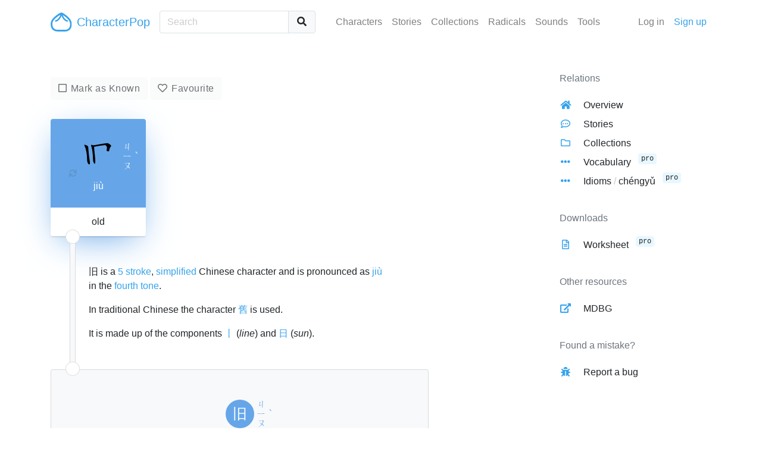

--- FILE ---
content_type: text/html; charset=UTF-8
request_url: https://characterpop.com/characters/%E6%97%A7
body_size: 4829
content:
<!DOCTYPE html>
<html lang="en">
<head>
    <meta charset="utf-8">
    <meta http-equiv="X-UA-Compatible" content="IE=edge">
    <meta name="theme-color" content="#36A2EB">
    <meta name="viewport" content="width=device-width, initial-scale=1, shrink-to-fit=no">
    <meta name="description" content="Exploring Chinese Characters">
    <meta name="google-site-verification" content="KcVUg39aUdxA3JAX9490-BQj1iapMuM1_KCJbRwGCtc">
    <title>
    旧 old

</title>
            <link rel="canonical" href="https://characterpop.com/characters/%E6%97%A7">
        <link rel="stylesheet" href="https://use.fontawesome.com/releases/v5.2.0/css/all.css" integrity="sha384-hWVjflwFxL6sNzntih27bfxkr27PmbbK/iSvJ+a4+0owXq79v+lsFkW54bOGbiDQ" crossorigin="anonymous">
    <link rel="stylesheet" href="https://characterpop.com/css/app.css?id=446856433c032b91a821">
    </head>


<body class="cs1 st pz">

    <nav id="site-nav" class="navbar navbar-light navbar-expand-lg">
    <div class="container">
        <a class="navbar-brand text-primary" href="https://characterpop.com">
            <img src="https://characterpop.com/img/cp-baozi-logo.svg" class="logo" alt="Site Logo"> CharacterPop
        </a>
        <button class="navbar-toggler text-primary" type="button" data-toggle="collapse" data-target="#navbarText" aria-controls="navbarText" aria-expanded="false" aria-label="Toggle navigation">
            <i class="fas fa-bars"></i>
        </button>
        <div class="collapse navbar-collapse mt-3 mt-lg-0" id="navbarText">
            <form method="GET" action="https://characterpop.com/characters" accept-charset="UTF-8" class="nav-search form-inline">
                <div class="input-group">
                    <input class="form-control search c" placeholder="Search" name="search" type="text">
                    <div class="input-group-append">
                        <button class="btn btn-light my-2 my-sm-0" type="submit"><i class="fas fa-fw fa-search"></i></button>
                    </div>
                </div>
            </form>
            <ul class="navbar-nav ml-lg-auto mr-lg-5">
                <li class="nav-item">
                    <a class="nav-link" href="https://characterpop.com/characters">Characters</a>
                </li>
                <li class="nav-item">
                    <a class="nav-link" href="https://characterpop.com/stories">Stories</a>
                </li>
                <li class="nav-item">
                    <a class="nav-link" href="https://characterpop.com/collections">Collections</a>
                </li>
                <li class="nav-item">
                    <a class="nav-link" href="https://characterpop.com/radicals">Radicals</a>
                </li>
                <li class="nav-item">
                    <a class="nav-link" href="https://characterpop.com/pronunciations">Sounds</a>
                </li>
                <li class="nav-item">
                    <a class="nav-link" href="https://characterpop.com/tools">Tools</a>
                </li>
            </ul>
            <ul class="navbar-nav">
                                    <li class="nav-item">
                        <a class="nav-link" href="https://characterpop.com/login">Log in</a>
                    </li>
                    <li class="nav-item">
                        <a class="nav-link text-primary" href="https://characterpop.com/register">Sign up</a>
                    </li>
                            </ul>
        </div>
    </div>
</nav>

    <main id="main">
        <div id="flash-wrapper">
                    </div>
        
    <div class="container">
        <div class="row">
            <div class="col-lg-7">

                <section>

                    <div class="section-controls mt-0">
                        <form action="https://characterpop.com/characters/%E6%97%A7/know" method="post" class="toggle">
                            <input type="hidden" name="_token" value="2wNhtR5kkcuvoRB68nkBn0HlWOKSq2htRMdeScbf" autocomplete="off">
                            <button type="submit" class="btn btn-light btn-check " disabled>Mark as Known</button>
                        </form>
                        <form action="https://characterpop.com/characters/%E6%97%A7/like" method="post" class="toggle">
                            <input type="hidden" name="_token" value="2wNhtR5kkcuvoRB68nkBn0HlWOKSq2htRMdeScbf" autocomplete="off">
                            <button type="submit" class="btn btn-light btn-heart " disabled>Favourite</button>
                        </form>
                    </div>

                    <article class="character-card t4-shadow">
        <header class="t4">
                                                    <div class="glyph">
                                    <small class="refresh text-trans" title="Re-play stroke animation">
                        <i class="fas fa-sync"></i>
                    </small>
                    <div class="stroke-animation">
                        <button data-refresh="#26087stroke-svg"></button>
                        <embed id="26087stroke-svg" src="https://characterpop.com/img/svgs/26087.svg" width="70" height="70" alt="Stroke animation for 旧">
                    </div>
                                <div class="zhuyin">
                    <span>ㄐㄧㄡ</span>
                    <span>ˋ</span>
                </div>
            </div>
            <p class="pinyin">jiù</p>
        </header>
                    <div class="keyword">old</div>
            </article>

                    <div class="joiner">
                        <p><p>旧 is a <a href="https://characterpop.com/characters?strokes=5">5 stroke</a>, <a href="https://characterpop.com/characters?simplified=1">simplified</a> Chinese character and is pronounced as <a href="https://characterpop.com/characters?sounds_like=jiu4">jiù</a> in the <a href="https://characterpop.com/characters?tones%5B0%5D=4">fourth tone</a>.</p><p> In traditional Chinese the character <a href="https://characterpop.com/characters/%E8%88%8A">舊</a> is used.</p><p> It is made up of the components <a href="https://characterpop.com/characters/%E4%B8%A8">丨</a> (<em>line</em>) and <a href="https://characterpop.com/characters/%E6%97%A5">日</a> (<em>sun</em>).</p></p>

                        <div class="pipe"></div>
                    </div>

                    <div class="card bg-light">
                        <div class="card-body">
                            <div class="tree c">
    <ul>
        <li>
            <article class="pop">
    <div>
        <header>
                                                <a href="https://characterpop.com/characters/%E6%97%A7" class="glyph t4">旧</a>
                                                    <div class="zhuyin t4-text">
                        <span>ㄐㄧㄡ</span>
                        <span>ˋ</span>
                    </div>
                                    </header>
    </div>
            <p class="pinyin t4-text">jiù</p>
        <p class="definitions">
                    <strong class="keyword">old</strong>
                    </p>
</article>
                            <ul>
                                            <li>
    <article class="pop">
    <div>
        <header>
                                                <a href="https://characterpop.com/characters/%E4%B8%A8" class="glyph t3">丨</a>
                                                    <div class="zhuyin t3-text">
                        <span>ㄍㄨㄣ</span>
                        <span>ˇ</span>
                    </div>
                                    </header>
    </div>
            <p class="pinyin t3-text">gǔn</p>
        <p class="definitions">
                    <strong class="keyword">line</strong>
                    </p>
</article>
    </li>
                                            <li>
    <article class="pop">
    <div>
        <header>
                                                <a href="https://characterpop.com/characters/%E6%97%A5" class="glyph t4">日</a>
                                                    <div class="zhuyin t4-text">
                        <span>ㄖ</span>
                        <span>ˋ</span>
                    </div>
                                    </header>
    </div>
            <p class="pinyin t4-text">rì</p>
        <p class="definitions">
                    <strong class="keyword">sun</strong>
                    </p>
</article>
    </li>
                                    </ul>
                    </li>
    </ul>
</div>
                        </div>
                    </div>

                    
                                            <p class="my-3">
                            You need to <a href="https://characterpop.com/login">log in</a> to write a story for 旧
                        </p>
                    
                </section>

                                    <section>
                        <header class="section-header">
                            <h4 class="section-title text-primary">Pronunciation</h4>
                            <p>We found 1 pronunciation for 旧</p>
                        </header>
                        <div class="card mb-2 t4-border">
        <div class="card-body">
            <div class="row">
                <div class="col-md-3">
                                            <button class="btn btn-light btn-audio">
                            <audio preload="none">
                                <source src="https://characterpop.com/media/audio/jiu4.mp3" type="audio/mpeg" />
                            </audio>
                            <i class="fas fa-fw fa-volume-up"></i>
                            <span class="t4-text">jiù</span>
                        </button>
                                    </div>
                <div class="col-md-9">
                    <p class="text-muted mb-1">
                        Definitions for 旧 pronounced as jiù
                    </p>
                    <ul class="card-text">
                                                                                    <li>old</li>
                                                            <li>opposite: new 新</li>
                                                            <li>former</li>
                                                            <li>worn (with age)</li>
                                                                        </ul>
                </div>
            </div>
        </div>
    </div>
                    </section>
                
                                    <section>
                        <header class="section-header">
                            <h4 class="section-title text-primary">Vocabulary</h4>
                            <p>The most common words for 旧 &mdash; <a href="https://characterpop.com/characters/%E6%97%A7/vocabulary">see all</a></p>
                        </header>
                        <div class="list-group list-words">
            <article class="list-group-item word">
            <div class="d-flex flex-column simp-trad">
                <div class="word-wrap ">
                    <div class="actions">
                        <button class="btn btn-trans btn-sm btn-cb" title="Copied" data-clipboard-text="依旧">
                            <i class="far fa-copy"></i>
                        </button>
                    </div>
                    <div class="simplified">
                        <a href="https://characterpop.com/characters/%E4%BE%9D%E6%97%A7">

    
        
        <div class="c-tile t1-text">
            <div>
                <h4 class="c">依</h4>
                                    <span class="zhuyin hideable">ㄧ</span>
                    <span class="zhuyin hideable tone"></span>
                            </div>
                            <p class="pinyin hideable">yī</p>
                    </div>

    
        
        <div class="c-tile t4-text">
            <div>
                <h4 class="c">旧</h4>
                                    <span class="zhuyin hideable">ㄐㄧㄡ</span>
                    <span class="zhuyin hideable tone">ˋ</span>
                            </div>
                            <p class="pinyin hideable">jiù</p>
                    </div>

    
</a>
                    </div>
                </div>
                                    <div class="word-wrap">
                        <div class="actions">
                            <button class="btn btn-trans btn-sm btn-cb" title="Copied" data-clipboard-text="依舊">
                                <i class="far fa-copy"></i>
                            </button>
                        </div>
                        <div class="traditional">
                            <a href="https://characterpop.com/characters/%E4%BE%9D%E8%88%8A">

    
        
        <div class="c-tile t1-text">
            <div>
                <h4 class="c">依</h4>
                                    <span class="zhuyin hideable">ㄧ</span>
                    <span class="zhuyin hideable tone"></span>
                            </div>
                            <p class="pinyin hideable">yī</p>
                    </div>

    
        
        <div class="c-tile t4-text">
            <div>
                <h4 class="c">舊</h4>
                                    <span class="zhuyin hideable">ㄐㄧㄡ</span>
                    <span class="zhuyin hideable tone">ˋ</span>
                            </div>
                            <p class="pinyin hideable">jiù</p>
                    </div>

    
</a>
                        </div>
                    </div>
                            </div>
            <ul class="definitions">
                                    <li>as before</li>
                                    <li>still</li>
                            </ul>
        </article>
            <article class="list-group-item word">
            <div class="d-flex flex-column simp-trad">
                <div class="word-wrap ">
                    <div class="actions">
                        <button class="btn btn-trans btn-sm btn-cb" title="Copied" data-clipboard-text="怀旧">
                            <i class="far fa-copy"></i>
                        </button>
                    </div>
                    <div class="simplified">
                        <a href="https://characterpop.com/characters/%E6%80%80%E6%97%A7">

    
        
        <div class="c-tile t2-text">
            <div>
                <h4 class="c">怀</h4>
                                    <span class="zhuyin hideable">ㄏㄨㄞ</span>
                    <span class="zhuyin hideable tone">ˊ</span>
                            </div>
                            <p class="pinyin hideable">huái</p>
                    </div>

    
        
        <div class="c-tile t4-text">
            <div>
                <h4 class="c">旧</h4>
                                    <span class="zhuyin hideable">ㄐㄧㄡ</span>
                    <span class="zhuyin hideable tone">ˋ</span>
                            </div>
                            <p class="pinyin hideable">jiù</p>
                    </div>

    
</a>
                    </div>
                </div>
                                    <div class="word-wrap">
                        <div class="actions">
                            <button class="btn btn-trans btn-sm btn-cb" title="Copied" data-clipboard-text="懷舊">
                                <i class="far fa-copy"></i>
                            </button>
                        </div>
                        <div class="traditional">
                            <a href="https://characterpop.com/characters/%E6%87%B7%E8%88%8A">

    
        
        <div class="c-tile t2-text">
            <div>
                <h4 class="c">懷</h4>
                                    <span class="zhuyin hideable">ㄏㄨㄞ</span>
                    <span class="zhuyin hideable tone">ˊ</span>
                            </div>
                            <p class="pinyin hideable">huái</p>
                    </div>

    
        
        <div class="c-tile t4-text">
            <div>
                <h4 class="c">舊</h4>
                                    <span class="zhuyin hideable">ㄐㄧㄡ</span>
                    <span class="zhuyin hideable tone">ˋ</span>
                            </div>
                            <p class="pinyin hideable">jiù</p>
                    </div>

    
</a>
                        </div>
                    </div>
                            </div>
            <ul class="definitions">
                                    <li>fond remembrance of times past</li>
                                    <li>nostalgia</li>
                            </ul>
        </article>
            <article class="list-group-item word">
            <div class="d-flex flex-column simp-trad">
                <div class="word-wrap ">
                    <div class="actions">
                        <button class="btn btn-trans btn-sm btn-cb" title="Copied" data-clipboard-text="仍旧">
                            <i class="far fa-copy"></i>
                        </button>
                    </div>
                    <div class="simplified">
                        <a href="https://characterpop.com/characters/%E4%BB%8D%E6%97%A7">

    
        
        <div class="c-tile t2-text">
            <div>
                <h4 class="c">仍</h4>
                                    <span class="zhuyin hideable">ㄖㄥ</span>
                    <span class="zhuyin hideable tone">ˊ</span>
                            </div>
                            <p class="pinyin hideable">réng</p>
                    </div>

    
        
        <div class="c-tile t4-text">
            <div>
                <h4 class="c">旧</h4>
                                    <span class="zhuyin hideable">ㄐㄧㄡ</span>
                    <span class="zhuyin hideable tone">ˋ</span>
                            </div>
                            <p class="pinyin hideable">jiù</p>
                    </div>

    
</a>
                    </div>
                </div>
                                    <div class="word-wrap">
                        <div class="actions">
                            <button class="btn btn-trans btn-sm btn-cb" title="Copied" data-clipboard-text="仍舊">
                                <i class="far fa-copy"></i>
                            </button>
                        </div>
                        <div class="traditional">
                            <a href="https://characterpop.com/characters/%E4%BB%8D%E8%88%8A">

    
        
        <div class="c-tile t2-text">
            <div>
                <h4 class="c">仍</h4>
                                    <span class="zhuyin hideable">ㄖㄥ</span>
                    <span class="zhuyin hideable tone">ˊ</span>
                            </div>
                            <p class="pinyin hideable">réng</p>
                    </div>

    
        
        <div class="c-tile t4-text">
            <div>
                <h4 class="c">舊</h4>
                                    <span class="zhuyin hideable">ㄐㄧㄡ</span>
                    <span class="zhuyin hideable tone">ˋ</span>
                            </div>
                            <p class="pinyin hideable">jiù</p>
                    </div>

    
</a>
                        </div>
                    </div>
                            </div>
            <ul class="definitions">
                                    <li>still (remaining)</li>
                                    <li>to remain (the same)</li>
                                    <li>yet</li>
                            </ul>
        </article>
    </div>
                        <a href="https://characterpop.com/characters/%E6%97%A7/vocabulary" class="btn btn-light">
                            <i class="fas fa-fw fa-arrow-right text-primary"></i> See all vocabulary
                        </a>
                    </section>
                
                                    <section>
                        <header class="section-header">
                            <h4 class="section-title text-primary">Collections</h4>
                            <p>Collections which contain 旧 &mdash; <a href="https://characterpop.com/characters/%E6%97%A7/collections">see all</a></p>
                        </header>
                        <div class="list-group">
            <div class="list-group-item p-3">
            <h5 class="text-truncate mb-0" title="Book 4 part 2">
                <i class="far fa-fw fa-folder mr-1"></i> <a href="https://characterpop.com/collections/559039701/book-4-part-2">Book 4 part 2</a>
            </h5>
            <p class="text-muted mb-0">
                <small>
                    by <a href="https://characterpop.com/users/Junon">Junon</a>
                    <span class="text-subtle">※</span> <span class="text-body">163</span> characters
                                    </small>
            </p>
                    </div>
            <div class="list-group-item p-3">
            <h5 class="text-truncate mb-0" title="Characters 601-800">
                <i class="far fa-fw fa-folder mr-1"></i> <a href="https://characterpop.com/collections/87672912/characters-601-800">Characters 601-800</a>
            </h5>
            <p class="text-muted mb-0">
                <small>
                    by <a href="https://characterpop.com/users/Joeyjoefro">Joeyjoefro</a>
                    <span class="text-subtle">※</span> <span class="text-body">200</span> characters
                                    </small>
            </p>
                    </div>
            <div class="list-group-item p-3">
            <h5 class="text-truncate mb-0" title="VCE Chinese SL">
                <i class="far fa-fw fa-folder mr-1"></i> <a href="https://characterpop.com/collections/254203005/vce-chinese-sl">VCE Chinese SL</a>
            </h5>
            <p class="text-muted mb-0">
                <small>
                    by <a href="https://characterpop.com/users/WillBaum">WillBaum</a>
                    <span class="text-subtle">※</span> <span class="text-body">505</span> characters
                                    </small>
            </p>
                    </div>
            <div class="list-group-item p-3">
            <h5 class="text-truncate mb-0" title="MyList">
                <i class="far fa-fw fa-folder mr-1"></i> <a href="https://characterpop.com/collections/304275421/mylist">MyList</a>
            </h5>
            <p class="text-muted mb-0">
                <small>
                    by <a href="https://characterpop.com/users/Usanee">Usanee</a>
                    <span class="text-subtle">※</span> <span class="text-body">231</span> characters
                                    </small>
            </p>
                    </div>
            <div class="list-group-item p-3">
            <h5 class="text-truncate mb-0" title="2-1a Simplified">
                <i class="far fa-fw fa-folder mr-1"></i> <a href="https://characterpop.com/collections/1545753063/2-1a-simplified">2-1a Simplified</a>
            </h5>
            <p class="text-muted mb-0">
                <small>
                    by <a href="https://characterpop.com/users/Sprigit">Sprigit</a>
                    <span class="text-subtle">※</span> <span class="text-body">111</span> characters
                                    </small>
            </p>
                    </div>
    </div>
                        <a href="https://characterpop.com/characters/%E6%97%A7/collections" class="btn btn-light">
                            <i class="fas fa-fw fa-arrow-right text-primary"></i> See all collections
                        </a>
                    </section>
                
            </div>
            <div class="offset-lg-2 col-lg-3">
                <aside class="side-menu mt-5">
    <h6>Relations</h6>
    <ul class="list-icons">
        <li>
            <i class="fas fa-fw fa-home"></i>
            <a href="https://characterpop.com/characters/%E6%97%A7">Overview</a>
        </li>
        <li>
            <i class="far fa-fw fa-comment-dots"></i>
            <a href="https://characterpop.com/characters/%E6%97%A7/stories">Stories</a>
        </li>
        <li>
            <i class="far fa-fw fa-folder"></i>
            <a href="https://characterpop.com/characters/%E6%97%A7/collections">Collections</a>
        </li>
        <li>
            <i class="fas fa-fw fa-ellipsis-h"></i>
            <a href="https://characterpop.com/characters/%E6%97%A7/vocabulary">Vocabulary</a>
                            <span class="badge badge-pro">pro</span>
                    </li>
        <li>
            <i class="fas fa-fw fa-ellipsis-h"></i>
            <a href="https://characterpop.com/characters/%E6%97%A7/idioms">Idioms <span class="text-subtle">/</span> chéngyǔ</a>
                            <span class="badge badge-pro">pro</span>
                    </li>
    </ul>
            <h6>Downloads</h6>
        <ul class="list-icons">
            <li>
                <i class="far fa-fw fa-file-alt"></i>
                <a href="https://characterpop.com/characters/%E6%97%A7/worksheet">Worksheet</a>
                                    <span class="badge badge-pro">pro</span>
                            </li>
        </ul>
        <h6>Other resources</h6>
    <ul class="list-icons">
        <li>
            <i class="fas fa-fw fa-external-link-alt"></i>
            <a href="https://www.mdbg.net/chinese/dictionary?page=worddict&amp;wdrst=0&amp;wdqb=旧" target="_blank" rel="noopener noreferrer">MDBG</a>
        </li>
    </ul>
    <h6>Found a mistake?</h6>
    <ul class="list-icons">
        <li>
            <i class="fas fa-fw fa-bug"></i>
            <a href="mailto:characterpop@gmail.com?Subject=Bug 旧">Report a bug</a>
        </li>
    </ul>
</aside>
            </div>
        </div>
    </div>

    </main>

    <script src="https://characterpop.com/js/all.js?id=548ff609d45425bfe2e5"></script>
    
</body>
</html>


--- FILE ---
content_type: image/svg+xml
request_url: https://characterpop.com/img/svgs/26087.svg
body_size: 6883
content:
<svg version="1.1" viewBox="0 0 1024 1024" xmlns="http://www.w3.org/2000/svg">

  <g transform="scale(1, -1) translate(0, -900)">
    <style type="text/css">

        @keyframes keyframes0 {
          from {
            stroke: black; /*blue*/
            stroke-dashoffset: 746;
            stroke-width: 128;
          }
          71% {
            animation-timing-function: step-end;
            stroke: black; /*blue*/
            stroke-dashoffset: 0;
            stroke-width: 128;
          }
          to {
            stroke: black;
            stroke-width: 1024;
          }
        }
        #stroke-animation-0 {
          animation: keyframes0 0.8570963541666666s both;
          animation-delay: 0s;
          animation-timing-function: linear;
        }

        @keyframes keyframes1 {
          from {
            stroke: black; /*blue*/
            stroke-dashoffset: 716;
            stroke-width: 128;
          }
          70% {
            animation-timing-function: step-end;
            stroke: black; /*blue*/
            stroke-dashoffset: 0;
            stroke-width: 128;
          }
          to {
            stroke: black;
            stroke-width: 1024;
          }
        }
        #stroke-animation-1 {
          animation: keyframes1 0.8326822916666666s both;
          animation-delay: 0.8570963541666666s;
          animation-timing-function: linear;
        }

        @keyframes keyframes2 {
          from {
            stroke: black; /*blue*/
            stroke-dashoffset: 1080;
            stroke-width: 128;
          }
          78% {
            animation-timing-function: step-end;
            stroke: black; /*blue*/
            stroke-dashoffset: 0;
            stroke-width: 128;
          }
          to {
            stroke: black;
            stroke-width: 1024;
          }
        }
        #stroke-animation-2 {
          animation: keyframes2 1.12890625s both;
          animation-delay: 1.6897786458333333s;
          animation-timing-function: linear;
        }

        @keyframes keyframes3 {
          from {
            stroke: black; /*blue*/
            stroke-dashoffset: 473;
            stroke-width: 128;
          }
          61% {
            animation-timing-function: step-end;
            stroke: black; /*blue*/
            stroke-dashoffset: 0;
            stroke-width: 128;
          }
          to {
            stroke: black;
            stroke-width: 1024;
          }
        }
        #stroke-animation-3 {
          animation: keyframes3 0.6349283854166666s both;
          animation-delay: 2.818684895833333s;
          animation-timing-function: linear;
        }

        @keyframes keyframes4 {
          from {
            stroke: black; /*blue*/
            stroke-dashoffset: 476;
            stroke-width: 128;
          }
          61% {
            animation-timing-function: step-end;
            stroke: black; /*blue*/
            stroke-dashoffset: 0;
            stroke-width: 128;
          }
          to {
            stroke: black;
            stroke-width: 1024;
          }
        }
        #stroke-animation-4 {
          animation: keyframes4 0.6373697916666666s both;
          animation-delay: 3.4536132812499996s;
          animation-timing-function: linear;
        }

    </style>

      <path d="M 173 595 Q 234 487 239 238 Q 240 166 285 132 L 287 131 Q 308 125 309 161 Q 309 179 282 374 Q 272 474 267 555 Q 268 571 252 586 Q 219 608 185 618 Q 176 621 171 615 Q 161 608 173 595 Z" fill="transparent"></path>

      <path d="M 393 602 Q 381 609 356 615 Q 343 619 339 614 Q 332 608 339 591 Q 379 464 383 265 Q 382 205 408 162 Q 424 137 432 153 Q 436 163 438 174 L 443 205 Q 443 227 428 372 L 425 402 Q 412 523 410 565 C 408 595 408 595 393 602 Z" fill="transparent"></path>

      <path d="M 654 189 Q 679 156 701 147 Q 714 138 731 166 Q 756 221 786 505 Q 796 542 823 573 Q 838 589 824 605 Q 805 624 753 655 Q 731 664 649 645 Q 637 645 500 620 Q 442 610 393 602 C 363 597 381 558 410 565 Q 500 587 658 605 Q 692 609 702 598 Q 730 568 726 537 Q 692 243 665 221 C 651 195 650 193 654 189 Z" fill="transparent"></path>

      <path d="M 428 372 Q 431 372 634 391 Q 662 394 653 410 Q 640 429 610 436 Q 567 442 425 402 C 396 394 398 370 428 372 Z" fill="transparent"></path>

      <path d="M 438 174 Q 444 173 456 174 Q 568 184 654 189 C 684 191 689 203 665 221 Q 658 228 642 232 Q 617 238 570 229 Q 503 216 443 205 C 413 200 408 176 438 174 Z" fill="transparent"></path>


      <clipPath id="stroke-clip-0">
        <path d="M 173 595 Q 234 487 239 238 Q 240 166 285 132 L 287 131 Q 308 125 309 161 Q 309 179 282 374 Q 272 474 267 555 Q 268 571 252 586 Q 219 608 185 618 Q 176 621 171 615 Q 161 608 173 595 Z"></path>
      </clipPath>
      <path clip-path="url(#stroke-clip-0)" d="M 178 606 L 231 556 L 260 357 L 271 217 L 292 144" fill="none" id="stroke-animation-0" stroke-dasharray="618 1236" stroke-linecap="round"></path>

      <clipPath id="stroke-clip-1">
        <path d="M 393 602 Q 381 609 356 615 Q 343 619 339 614 Q 332 608 339 591 Q 379 464 383 265 Q 382 205 408 162 Q 424 137 432 153 Q 436 163 438 174 L 443 205 Q 443 227 428 372 L 425 402 Q 412 523 410 565 C 408 595 408 595 393 602 Z"></path>
      </clipPath>
      <path clip-path="url(#stroke-clip-1)" d="M 346 606 L 372 580 L 380 559 L 406 357 L 421 160" fill="none" id="stroke-animation-1" stroke-dasharray="588 1176" stroke-linecap="round"></path>

      <clipPath id="stroke-clip-2">
        <path d="M 654 189 Q 679 156 701 147 Q 714 138 731 166 Q 756 221 786 505 Q 796 542 823 573 Q 838 589 824 605 Q 805 624 753 655 Q 731 664 649 645 Q 637 645 500 620 Q 442 610 393 602 C 363 597 381 558 410 565 Q 500 587 658 605 Q 692 609 702 598 Q 730 568 726 537 Q 692 243 665 221 C 651 195 650 193 654 189 Z"></path>
      </clipPath>
      <path clip-path="url(#stroke-clip-2)" d="M 401 598 L 423 587 L 516 607 L 685 630 L 730 622 L 769 585 L 755 520 L 731 325 L 699 197 L 708 159" fill="none" id="stroke-animation-2" stroke-dasharray="952 1904" stroke-linecap="round"></path>

      <clipPath id="stroke-clip-3">
        <path d="M 428 372 Q 431 372 634 391 Q 662 394 653 410 Q 640 429 610 436 Q 567 442 425 402 C 396 394 398 370 428 372 Z"></path>
      </clipPath>
      <path clip-path="url(#stroke-clip-3)" d="M 428 380 L 463 395 L 579 411 L 610 412 L 640 404" fill="none" id="stroke-animation-3" stroke-dasharray="345 690" stroke-linecap="round"></path>

      <clipPath id="stroke-clip-4">
        <path d="M 438 174 Q 444 173 456 174 Q 568 184 654 189 C 684 191 689 203 665 221 Q 658 228 642 232 Q 617 238 570 229 Q 503 216 443 205 C 413 200 408 176 438 174 Z"></path>
      </clipPath>
      <path clip-path="url(#stroke-clip-4)" d="M 442 181 L 457 191 L 599 210 L 638 210 L 656 218" fill="none" id="stroke-animation-4" stroke-dasharray="348 696" stroke-linecap="round"></path>

  </g>
</svg>
